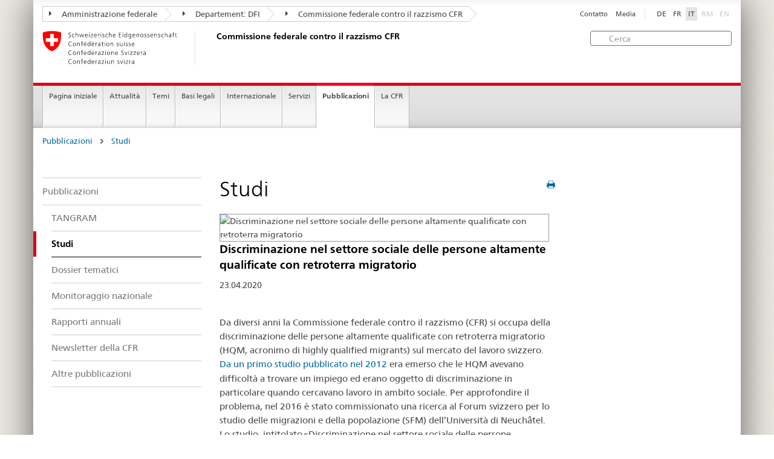

--- FILE ---
content_type: text/html
request_url: https://www.ekr.admin.ch/pubblicazioni/i107/1346.html
body_size: 6441
content:
<!DOCTYPE HTML>
<!-- GENERATOR - generation.internetal 8.10/EKR2015_2015010702:https://www.ekr.admin.ch:it:107:20260130143523 -->
<HTML><HEAD>
<title>CFR : Studi - Diskriminierung von hochqualifizierten Personen mit Migrationshintergrund im Sozialbereich (1346-I)</title>

<META NAME="publisher" CONTENT="Commissione federale contro il razzismo CFR">
<META NAME="author" CONTENT="Commissione federale contro il razzismo CFR">
<META NAME="copyright" CONTENT="Commissione federale contro il razzismo CFR">
<META NAME="generator" CONTENT="generation.internetal 8.10/EKR2015_2015010702">
<META NAME="robots" content="index,follow">
<META NAME="last-modified" CONTENT="2021-07-20">
<meta property="og:url" content="https://www.ekr.admin.ch/pubblicazioni/i107.html" />
<meta property="og:type" content="article" />
<meta property="og:title" content="CFR : Studi - Diskriminierung von hochqualifizierten Personen mit Migrationshintergrund im Sozialbereich (1346-I)" />
<meta property="og:description" content="" />
<META NAME="revisit-after" content="7 days">
<meta name="referrer" content="no-referrer">
<META NAME="language" CONTENT="it">

<meta charset="utf-8">
<meta http-equiv="X-UA-Compatible" content="IE=edge">
<meta name="viewport" content="width=device-width, initial-scale=1">
<META NAME="language" CONTENT="it">
<html lang="it">
<liNK rel="stylesheet" href="/css/vendors.css">
<liNK rel="stylesheet" href="/css/admin.css">
<liNK rel="stylesheet" href="/css/admin_scm_20250612.css">
<style type="text/css">
blockquote::before{content:""}
blockquote::after{content:""}
</style>
<liNK rel="shortcut icon" href="/img/ico/favicon.ico">
<liNK rel="apple-touch-icon" sizes="57x57" href="/img/ico/apple-touch-icon-57x57.png">
<liNK rel="apple-touch-icon" sizes="114x114" href="/img/ico/apple-touch-icon-114x114.png">
<liNK rel="apple-touch-icon" sizes="72x72" href="/img/ico/apple-touch-icon-72x72.png">
<liNK rel="apple-touch-icon" sizes="144x144" href="/img/ico/apple-touch-icon-144x144.png">
<liNK rel="apple-touch-icon" sizes="60x60" href="/img/ico/apple-touch-icon-60x60.png">
<liNK rel="apple-touch-icon" sizes="120x120" href="/img/ico/apple-touch-icon-120x120.png">
<liNK rel="apple-touch-icon" sizes="76x76" href="/img/ico/apple-touch-icon-76x76.png">
<liNK rel="icon" type="image/png" href="/img/ico/favicon-96x96.png" sizes="96x96">
<liNK rel="icon" type="image/png" href="/img/ico/favicon-16x16.png" sizes="16x16">
<liNK rel="icon" type="image/png" href="/img/ico/favicon-32x32.png" sizes="32x32">
<meta name="msapplication-TileColor" content="#ffffff">
<meta name="msapplication-TileImage" content="/img/ico/mstile-144x144.png">
<meta name="msapplication-config" content="/img/ico/browserconfig.xml">
<!--[if lt IE 9]>
<script src="/js/html5shiv.js">
</SCRIPT>
<script src="/js/respond.min.js">
</SCRIPT>
<![endif]-->
<SCRIPT LANGUAGE="javascript" type="text/javascript">function formsubmit () {
if (document.getElementById('jahrvon').value> document.getElementById('jahrbis').value) {
document.getElementById('jahrbis').value = document.getElementById('jahrvon').value;
}
document.searchform.submit();
}

</SCRIPT>
<script>
(function(i,s,o,g,r,a,m){i['GoogleAnalyticsObject']=r;i[r]=i[r]||function(){
(i[r].q=i[r].q||[]).push(arguments)},i[r].l=1*new Date();a=s.createElement(o),
m=s.getElementsByTagName(o)[0];a.async=1;a.src=g;m.parentNode.insertBefore(a,m)
})(window,document,'script','https://www.google-analytics.com/analytics.js','ga');
ga('create', 'UA-64852589-1', 'auto');
ga('send', 'pageview');

</SCRIPT>
</head>

<body>
<div class="container container-main">

<header>
<div class="clearfix">
<nav class="navbar treecrumb pull-left">
<h2 class="sr-only">Orientation in the website</h2>
<ul class="nav navbar-nav">
<li class="dropdown">
<a href="https://www.admin.ch/gov/it/pagina-iniziale.html" class="dropdown-toggle"><span class="icon icon--right"></span> Amministrazione federale</a>
</li>
<li class="dropdown">
<a href="https://www.edi.admin.ch/edi/it/home.html" class="dropdown-toggle"><span class="icon icon--right"></span> Departement: DFI</a>
</li>
<li class="dropdown">
<a href="i100.html" class="dropdown-toggle"><span class="icon icon--right"></span> Commissione federale contro il razzismo CFR</a>
</li>
</ul>
</nav>
<section class="nav-services clearfix">
<h2>Studi</h2>
<h2 class="sr-only">Language selection</h2>
<nav class="nav-lang">
<ul>
<li><a href="/publikationen/d107/1346.html">DE</a></li>
<li><a href="/publications/f107/1346.html">FR</a></li>
<li><a class="active" href="/pubblicazioni/i107/1346.html">IT</a></li>
<li class="disabled">RM</li>
<li class="disabled">EN</li>
</ul>
</nav>
<nav class="nav-service">
<h2 class="sr-only">Services navigation</h2>
<ul>
<li><a href="/i367.html">Contatto</a></li>
<li><a href="/i244.html">Media</a></li>
</ul>
</nav>
</section>
</div>
<a href="https://www.ekr.admin.ch/pagina_iniziale/i112.html" class="brand hidden-xs">
<img src="/img/logo-CH.svg" onerror="this.onerror=null; this.src='/img/logo-CH.png'" alt="Commissione federale contro il razzismo CFR">
<h1>Commissione federale contro il razzismo CFR</h1>
</a>
<form class="form-horizontal form-search pull-right" accept-charset="utf-8" action="/i513.html">
<h2 class="sr-only">Cerca</h2>
<label for="search-field" class="sr-only">Cerca:</label>
<input id="search-field" name="search" class="form-control search-field" type="text" placeholder="Cerca">
</form>
</header>
<nav class="nav-main yamm navbar">
<h2 class="sr-only">Navigation</h2>
<!-- Mobile -->
<section class="nav-mobileSCM">
<div class="table-row">
<div class="nav-mobile-header">
<div class="table-row">
<span class="nav-mobile-logo"><a href="/pagina_iniziale/i112.html"><img src="/img/swiss.svg" onerror="this.onerror=null; this.src='/img/swiss.png'" alt="Confederatio Helvetica"></a>
</span>
<a href="/pagina_iniziale/i112.html"><h1>Commissione federale contro il razzismo CFR</h1></a>
</a>
</div>
</div>
<div class="table-cell dropdown">
<a href="#" class="nav-mobile-menu dropdown-toggle" data-toggle="dropdown"><span class="icon icon--menu"></span></a>
<div class="drilldown dropdown-menu" role="menu">
<div class="drilldown-container">
<nav class="nav-page-list">
<ul>
<a href="/pagina_iniziale/i112.html" class="icon icon--before icon--less">Pagina iniziale</a>
<li class=""><a href="#">Pubblicazioni</a></li>
<ul>
<ul>
<li><a href="/pubblicazioni/i108.html">TANGRAM</a></li><li class="active"><a href="/pubblicazioni/i107.html">Studi</a></li>
<li><a href="/pubblicazioni/i839.html">Dossier tematici</a></li>
<li><a href="/pubblicazioni/i602.html">Monitoraggio nazionale </a></li>
<li><a href="/pubblicazioni/i110.html">Rapporti annuali</a></li>
<li><a href="/pubblicazioni/i892.html">Newsletter della CFR</a></li>
<li><a href="/pubblicazioni/i119.html">Altre pubblicazioni</a></li>
</ul>
</ul>
<a href="#" class="yamm-close-bottom"><span class="icon icon--top"></span></a>
</nav>
</div>
</div>
</div>
<div class="table-cell dropdown">
<a href="#" class="nav-mobile-menu dropdown-toggle" data-toggle="dropdown"><span class="icon icon--search"></span></a>
<div class="dropdown-menu" role="menu">
<form class="form">
<h2 class="sr-only">Cerca</h2>
<label for="search-field-mobile" class="sr-only">Cerca:</label>
<input id="search-field-mobile" class="form-control" type="text" placeholder="Cerca">
<span class="icon icon--search"></span>
</form>
</div>
</div>
</div>
</section>
<!-- Non mobile The tab navigation -->
<ul class="nav navbar-nav nav-SCM"><li class="dropdown background_image_none"><a href="/pagina_iniziale/i112.html" title="Pagina iniziale">Pagina iniziale</a></li>
<li class="dropdown yamm-fw">
<a href="#" class="dropdown-toggle" data-toggle="dropdown">Attualità</a>
<ul class="dropdown-menu" role="menu">
<li>
<div class="yamm-content container-fluid">
<div class="row">
<div class="col-sm-12"><a href="#" class="yamm-close icon icon--after icon--close pull-right">Chiudere</a>
</div>
</div>
<div class="row">
<div class="col-sm-2"><h4><a href="/attualita/i940.html" title="Giubileo">Giubileo</a></h4>
</div>
<div class="col-sm-2"><h4><a href="/attualita/i244.html" title="Comunicati stampa">Comunicati stampa</a></h4>
</div>
<div class="col-sm-2"><h4><a href="/attualita/i109.html" title="Pareri">Pareri</a></h4>
</div>
<div class="col-sm-2"><h4><a href="/attualita/i258.html" title="Procedure di consultazione">Procedure di consultazione</a></h4>
</div>
<div class="col-sm-2"><h4><a href="/attualita/i214.html" title="Manifestazioni">Manifestazioni</a></h4>
<ul>
<li><a href="/attualita/i541.html" title="Campagne">Campagne</a></li>
<li><a href="/attualita/i579.html" title="Settimana contro il razzismo">Settimana contro il razzismo</a></li>
<li><a href="/attualita/i230.html" title="Convegni">Convegni</a></li>
</ul>
</div>
</div>
</p><p><br>
<a href="#" class="yamm-close-bottom"><span class="icon icon--top"></span></a>
</div>
</li>
</ul>
</li>
<li class="dropdown yamm-fw">
<a href="#" class="dropdown-toggle" data-toggle="dropdown">Temi</a>
<ul class="dropdown-menu" role="menu">
<li>
<div class="yamm-content container-fluid">
<div class="row">
<div class="col-sm-12"><a href="#" class="yamm-close icon icon--after icon--close pull-right">Chiudere</a>
</div>
</div>
<div class="row">
<div class="col-sm-2"><h4><a href="/temi/i260.html" title="Definizioni">Definizioni</a></h4>
<ul>
<li><a href="/temi/i123.html" title="Razzismo">Razzismo</a></li>
<li><a href="/temi/i502.html" title="Discriminazione">Discriminazione</a></li>
<li><a href="/temi/i125.html" title="Antisemitismo">Antisemitismo</a></li>
<li><a href="/temi/i126.html" title="Ostilità verso i musulmani ">Ostilità verso i musulmani </a></li>
<li><a href="/temi/i127.html" title="Il razzismo contro i neri ">Il razzismo contro i neri </a></li>
<li><a href="/temi/i129.html" title="Antiziganismo">Antiziganismo</a></li>
<li><a href="/temi/i128.html" title="Xenofobia ">Xenofobia </a></li>
</ul>
</div>
<div class="col-sm-2"><h4><a href="/temi/i133.html" title="Ambiti della vita">Ambiti della vita</a></h4>
<ul>
<li><a href="/temi/i134.html" title="Mondo del lavoro">Mondo del lavoro</a></li>
<li><a href="/temi/i135.html" title="Alloggio">Alloggio</a></li>
<li><a href="/temi/i140.html" title="Servizio pubblico e servizi privati">Servizio pubblico e servizi privati</a></li>
<li><a href="/temi/i136.html" title="Tempo libero">Tempo libero</a></li>
<li><a href="/temi/i137.html" title="Spazio pubblico">Spazio pubblico</a></li>
<li><a href="/temi/i139.html" title="Media e internet">Media e internet</a></li>
<li><a href="/temi/i141.html" title="Naturalizzazione">Naturalizzazione</a></li>
</ul>
</div>
</div>
</p><p><br>
<a href="#" class="yamm-close-bottom"><span class="icon icon--top"></span></a>
</div>
</li>
</ul>
</li>
<li class="dropdown yamm-fw">
<a href="#" class="dropdown-toggle" data-toggle="dropdown">Basi legali</a>
<ul class="dropdown-menu" role="menu">
<li>
<div class="yamm-content container-fluid">
<div class="row">
<div class="col-sm-12"><a href="#" class="yamm-close icon icon--after icon--close pull-right">Chiudere</a>
</div>
</div>
<div class="row">
<div class="col-sm-2"><h4><a href="/basi_legali/i144.html" title="Diritto internazionale">Diritto internazionale</a></h4>
<ul>
<li><a href="/basi_legali/i160.html" title="Procedura individuale di comunicazione">Procedura individuale di comunicazione</a></li>
</ul>
</div>
<div class="col-sm-2"><h4><a href="/basi_legali/i601.html" title="Diritto costituzionale">Diritto costituzionale</a></h4>
</div>
<div class="col-sm-2"><h4><a href="/basi_legali/i154.html" title="Diritto penale">Diritto penale</a></h4>
<ul>
<li><a href="/basi_legali/i155.html" title="Contesto">Contesto</a></li>
<li><a href="/basi_legali/i559.html" title="Perché abbiamo bisogno di una norma antidiscriminazione?">Perché abbiamo bisogno di una norma antidiscriminazione?</a></li>
<li><a href="/basi_legali/i181.html" title="FAQ">FAQ</a></li>
</ul>
</div>
<div class="col-sm-2"><h4><a href="/basi_legali/i507.html" title="Diritto civile">Diritto civile</a></h4>
</div>
<div class="col-sm-2"><h4><a href="/basi_legali/i264.html" title="Tutela giuridica">Tutela giuridica</a></h4>
<ul>
<li><a href="/basi_legali/i266.html" title="Possibilità di ricorso al CERD">Possibilità di ricorso al CERD</a></li>
</ul>
</div>
</div>
</p><p><br>
<a href="#" class="yamm-close-bottom"><span class="icon icon--top"></span></a>
</div>
</li>
</ul>
</li>
<li class="dropdown yamm-fw">
<a href="#" class="dropdown-toggle" data-toggle="dropdown">Internazionale</a>
<ul class="dropdown-menu" role="menu">
<li>
<div class="yamm-content container-fluid">
<div class="row">
<div class="col-sm-12"><a href="#" class="yamm-close icon icon--after icon--close pull-right">Chiudere</a>
</div>
</div>
<div class="row">
<div class="col-sm-2"><h4><a href="/internazionale/i232.html" title="ONU">ONU</a></h4>
<ul>
<li><a href="/internazionale/i607.html" title="Raccomandazioni del CERD">Raccomandazioni del CERD</a></li>
</ul>
</div>
<div class="col-sm-2"><h4><a href="/internazionale/i234.html" title="Consiglio d'Europa">Consiglio d'Europa</a></h4>
<ul>
<li><a href="/internazionale/i609.html" title="Raccomandazioni della ECRI">Raccomandazioni della ECRI</a></li>
</ul>
</div>
<div class="col-sm-2"><h4><a href="/internazionale/i237.html" title="OSCE">OSCE</a></h4>
</div>
</div>
</p><p><br>
<a href="#" class="yamm-close-bottom"><span class="icon icon--top"></span></a>
</div>
</li>
</ul>
</li>
<li class="dropdown yamm-fw">
<a href="#" class="dropdown-toggle" data-toggle="dropdown">Servizi</a>
<ul class="dropdown-menu" role="menu">
<li>
<div class="yamm-content container-fluid">
<div class="row">
<div class="col-sm-12"><a href="#" class="yamm-close icon icon--after icon--close pull-right">Chiudere</a>
</div>
</div>
<div class="row">
<div class="col-sm-2"><h4><a href="/servizi/i384.html" title="Agenda politica su razzismo">Agenda politica su razzismo</a></h4>
<ul>
<li><a href="/servizi/i546.html" title="Sessione autunnale 2025">Sessione autunnale 2025</a></li>
<li><a href="/servizi/i545.html" title="Sessione speciale 2025">Sessione speciale 2025</a></li>
<li><a href="/servizi/i543.html" title="Sessione estiva 2025">Sessione estiva 2025</a></li>
<li><a href="/servizi/i526.html" title="Sessione primaverile 2025">Sessione primaverile 2025</a></li>
<li><a href="/servizi/i544.html" title="Sessione invernale 2024">Sessione invernale 2024</a></li>
</ul>
</div>
<div class="col-sm-2"><h4><a href="/servizi/i269.html" title="Raccolta di casi giuridici">Raccolta di casi giuridici</a></h4>
<ul>
<li><a href="/servizi/i272.html" title="Quadro statistico">Quadro statistico</a></li>
<li><a href="/servizi/i373.html" title="Ricerca">Ricerca</a></li>
<li><a href="/servizi/i509.html" title="Aiuto">Aiuto</a></li>
</ul>
</div>
<div class="col-sm-2"><h4><a href="/servizi/i508.html" title="Consulenza giuridica">Consulenza giuridica</a></h4>
<ul>
<li><a href="/servizi/i838.html" title="Guida giuridica on-line">Guida giuridica on-line</a></li>
</ul>
</div>
<div class="col-sm-2"><h4><a href="/servizi/i259.html" title="Rete di consulenza per le vittime del razzismo">Rete di consulenza per le vittime del razzismo</a></h4>
</div>
<div class="col-sm-2"><h4><a href="/servizi/i420.html" title="Conciliazione">Conciliazione</a></h4>
</div>
</div>
</p><p><br>
<a href="#" class="yamm-close-bottom"><span class="icon icon--top"></span></a>
</div>
</li>
</ul>
</li>
<li class="dropdown yamm-fw current">
<a href="#" class="dropdown-toggle" data-toggle="dropdown">Pubblicazioni</a>
<ul class="dropdown-menu" role="menu">
<li>
<div class="yamm-content container-fluid">
<div class="row">
<div class="col-sm-12"><a href="#" class="yamm-close icon icon--after icon--close pull-right">Chiudere</a>
</div>
</div>
<div class="row">
<div class="col-sm-2"><h4><a href="/pubblicazioni/i108.html" title="TANGRAM">TANGRAM</a></h4>
<ul>
<li><a href="/pubblicazioni/i548.html" title="Abbonamento TANGRAM">Abbonamento TANGRAM</a></li>
</ul>
</div>
<div class="col-sm-2"><h4><a href="/pubblicazioni/i107.html" title="Studi">Studi</a></h4>
</div>
<div class="col-sm-2"><h4><a href="/pubblicazioni/i839.html" title="Dossier tematici">Dossier tematici</a></h4>
</div>
<div class="col-sm-2"><h4><a href="/pubblicazioni/i602.html" title="Monitoraggio nazionale ">Monitoraggio nazionale </a></h4>
</div>
<div class="col-sm-2"><h4><a href="/pubblicazioni/i110.html" title="Rapporti annuali">Rapporti annuali</a></h4>
</div>
<div class="col-sm-2 clearboth"><h4><a href="/pubblicazioni/i892.html" title="Newsletter della CFR">Newsletter della CFR</a></h4>
</div>
<div class="col-sm-2"><h4><a href="/pubblicazioni/i119.html" title="Altre pubblicazioni">Altre pubblicazioni</a></h4>
</div>
</div>
</p><p><br>
<a href="#" class="yamm-close-bottom"><span class="icon icon--top"></span></a>
</div>
</li>
</ul>
</li>
<li class="dropdown yamm-fw">
<a href="#" class="dropdown-toggle" data-toggle="dropdown">La CFR</a>
<ul class="dropdown-menu" role="menu">
<li>
<div class="yamm-content container-fluid">
<div class="row">
<div class="col-sm-12"><a href="#" class="yamm-close icon icon--after icon--close pull-right">Chiudere</a>
</div>
</div>
<div class="row">
<div class="col-sm-2"><h4><a href="/la_cfr/i598.html" title="Chi siamo">Chi siamo</a></h4>
</div>
<div class="col-sm-2"><h4><a href="/la_cfr/i159.html" title="Mandato">Mandato</a></h4>
</div>
<div class="col-sm-2"><h4><a href="/la_cfr/i599.html" title="Priorità tematiche della CFR">Priorità tematiche della CFR</a></h4>
</div>
<div class="col-sm-2"><h4><a href="/la_cfr/i291.html" title="Composizione">Composizione</a></h4>
</div>
<div class="col-sm-2"><h4><a href="/la_cfr/i292.html" title="Segreteria">Segreteria</a></h4>
</div>
<div class="col-sm-2 clearboth"><h4><a href="https://portal.collab.admin.ch/sites/301-e-collaboration/SitePages/Homepage.aspx" title="e-collaboration" target="_blank">e-collaboration</a></h4>
</div>
<div class="col-sm-2"><h4><a href="/la_cfr/i367.html" title="Contatto">Contatto</a></h4>
</div>
</div>
</p><p><br>
<a href="#" class="yamm-close-bottom"><span class="icon icon--top"></span></a>
</div>
</li>
</ul>
</li>
</ul>
</nav>
<section class="nav-SCM-print">
Pagina iniziale | Attualità | Temi | Basi legali | Internazionale | Servizi | <b>Pubblicazioni</b> | La CFR
</section>
<div class="container-fluid">
<div class="row">
<div class="col-sm-12">
<ol class="breadcrumb">
<li><a href="/pubblicazioni/i113.html">Pubblicazioni</a></li> <span class="icon icon--greater"></span>
<li><a href="/pubblicazioni/i107.html">Studi</a></li>
</ol>
</div>
</div>
</div>
<br>
<div class="container-fluid">
<div class="row">
<div class="col-sm-8 col-sm-push-4 col-md-9 col-md-push-3">
<div class="row">
<div class="col-md-8"><a href="#" onclick="window.print()" class="icon icon--before icon--print pull-right"></a>
<h1>Studi</h1>
<div class="row">
<div class="col-sm-12"><figure class="pull-left margintop0"><img src="/abb/Cover_Studie_HQM_I.jpg" title="Cover_Studie_HQM_I.jpg" alt="Discriminazione nel settore sociale delle persone altamente qualificate con retroterra migratorio" class="img-border" style="width:150px"></figure><h3 class="margintop0">Discriminazione nel settore sociale delle persone altamente qualificate con retroterra migratorio</h3>23.04.2020</p>
</div>
</div><p>Da diversi anni la Commissione federale contro il razzismo (CFR) si occupa della discriminazione delle persone altamente qualificate con retroterra migratorio (HQM, acronimo di highly qualified migrants) sul mercato del lavoro svizzero. <a href="https://www.ekr.admin.ch/pubblicazioni/i107/1090.html">Da un primo studio pubblicato nel 2012</A> era emerso che le HQM avevano difficoltà a trovare un impiego ed erano oggetto di discriminazione in particolare quando cercavano lavoro in ambito sociale. Per approfondire il problema, nel 2016 è stato commissionato una ricerca al Forum svizzero per lo studio delle migrazioni e della popolazione (SFM) dell’Università di Neuchâtel. Lo studio, intitolato «Discriminazione nel settore sociale delle persone altamente qualificate con retroterra migratorio?» giunge alla conclusione che soprattutto il settore sociale non è immune da pregiudizi che possono sfociare in discriminazioni. Per verificare se i risultati dei due studi trovano riscontro nella prassi e valutarne l’attendibilità, la CFR ha incaricato Walter Schmid, professore alla Scuola universitaria professionale di lavoro sociale di Lucerna, di discuterli con i datori di lavoro del settore sociale. Un altro obiettivo era di sensibilizzare al problema i diretti interessati. Walter Schmid giunge alla conclusione che nulla lascia supporre un comportamento intenzionalmente discriminatorio da parte dei datori di lavoro del settore, ma che i requisiti professionali per i posti di quadro possono di per sé comportare discriminazioni. I risultati di queste interviste sono stati riassunti in un rapporto all'attenzione della CFR.<br>
<br>
Per la CFR, i risultati che ne sono scaturiti le ha permesso di approfondire le questioni sollevate dallo studio dell’Università di Neuchâtel; potrà così trasmettere le sue raccomandazioni direttamente alle persone e alle istituzioni interessate.<br>
</p>
<fieldset class="margintop15">
<legend class="marginbottom06 ">Scarica</legend>
<p><a href="/pdf/Zusammenfassung_Studie_HQM_D.pdf" class="icon icon--before icon--pdf lineheight16" target="_blank">Diskriminierung von hochqualifizierten Personen mit Migrationshintergrund im Sozialbereich? Zusammenfassender Bericht <span class="text-dimmed lineheight16">(PDF, 288 kB, deutsch)</span></a></p><p><a href="/pdf/Zusammenfassung_Studie_HQM_F.pdf" class="icon icon--before icon--pdf lineheight16" target="_blank">Discrimination des personnes issues de la migration hautement qualifiées dans le domaine du social ? Rapport de synthèse <span class="text-dimmed lineheight16">(PDF, 272 kB, fran&ccedil;ais)</span></a></p><p><a href="/pdf/Zusammenfassung_Studie_HQM_I.pdf" class="icon icon--before icon--pdf lineheight16" target="_blank">Discriminazione nel settore sociale delle persone altamente qualificate con retroterra migratorio? Sintesi del rapporto <span class="text-dimmed lineheight16">(PDF, 704 kB, italiano)</span></a></p><p><a href="/pdf/HQM_EKR_Empfehlungen.pdf" class="icon icon--before icon--pdf lineheight16" target="_blank">Empfehlungen der EKR zur Problematik der Diskriminierung von hochqualifizierten Personen mit Migrationshintergrund im Sozialbereich <span class="text-dimmed lineheight16">(PDF, 225 kB, deutsch)</span></a></p><p><a href="/pdf/HQM_CFR_Recommandations.pdf" class="icon icon--before icon--pdf lineheight16" target="_blank">Recommandations de la Commission fédérale contre le racisme <span class="text-dimmed lineheight16">(PDF, 293 kB, fran&ccedil;ais)</span></a></p><p><a href="/pdf/HQM_CFR_Raccomandazioni.pdf" class="icon icon--before icon--pdf lineheight16" target="_blank">Raccomandazioni della Commissione federale contro il razzismo <span class="text-dimmed lineheight16">(PDF, 223 kB, italiano)</span></a></p>
</fieldset>
<div class="clearboth paddingtop25px">
<p><small><a href="#" class="icon icon--before icon--power">Inizio pagina</a></small></p>
</div>
</div>
<div class="col-md-4">
</div>
</div>
</div>
<div class="col-sm-4 col-sm-pull-8 col-md-3 col-md-pull-9 drilldown">
<div class="drilldown-container">
<nav class="nav-page-list">
<a href="#" class="icon icon--before icon--less visible-xs">Back to parent</a>
<ul>
<li class=" bordertop"><a href="/pubblicazioni/i113.html">Pubblicazioni</a></li>
<ul class="einzug">
<li><a href="/pubblicazioni/i108.html">TANGRAM</a></li><li class="active"><a href="/pubblicazioni/i107.html">Studi</a></li>
<li><a href="/pubblicazioni/i839.html">Dossier tematici</a></li>
<li><a href="/pubblicazioni/i602.html">Monitoraggio nazionale </a></li>
<li><a href="/pubblicazioni/i110.html">Rapporti annuali</a></li>
<li><a href="/pubblicazioni/i892.html">Newsletter della CFR</a></li>
<li><a href="/pubblicazioni/i119.html">Altre pubblicazioni</a></li>
</ul>
</ul>
</nav>
</div>
</div>
</div>
</div>
<footer>
<div class="container-fluid footer-service">
<nav>
<ul>
<a href="/pagina_iniziale/i112.html" class="icon icon--before icon--less">Pagina iniziale</a>
<li class=""><a href="#">Pubblicazioni</a></li>
<ul>
<ul>
<li><a href="/pubblicazioni/i108.html">TANGRAM</a></li><li class="active"><a href="/pubblicazioni/i107.html">Studi</a></li>
<li><a href="/pubblicazioni/i839.html">Dossier tematici</a></li>
<li><a href="/pubblicazioni/i602.html">Monitoraggio nazionale </a></li>
<li><a href="/pubblicazioni/i110.html">Rapporti annuali</a></li>
<li><a href="/pubblicazioni/i892.html">Newsletter della CFR</a></li>
<li><a href="/pubblicazioni/i119.html">Altre pubblicazioni</a></li>
</ul>
<li><a href="/i367.html">Contatto</a></li>
<li><a href="/i244.html">Media</a></li>
</ul>
</nav>
</div>
<div class="site-map">
<a href="#site-map" data-target="#site-map" data-toggle="collapse" class="site-map-toggle collapsed">Sitemap</a>
<script src="/js/polyfills.min.js">
</SCRIPT>
<div class="container-fluid" id="site-map">
<div class="col-sm-3 col-md-2_5">
<a href="/attualita/i596.html"><h3>Attualità</h3></a>
<ul class="list-unstyled"><li class="margintop03"><a href="/attualita/i940.html" title="Giubileo">Giubileo</a></li><li class="margintop03"><a href="/attualita/i244.html" title="Comunicati stampa">Comunicati stampa</a></li><li class="margintop03"><a href="/attualita/i109.html" title="Pareri">Pareri</a></li><li class="margintop03"><a href="/attualita/i258.html" title="Procedure di consultazione">Procedure di consultazione</a></li><li class="margintop03"><a href="/attualita/i214.html" title="Manifestazioni">Manifestazioni</a></li>
</ul>
</div><div class="col-sm-3 col-md-2_5">
<a href="/temi/i501.html"><h3>Temi</h3></a>
<ul class="list-unstyled"><li class="margintop03"><a href="/temi/i260.html" title="Definizioni">Definizioni</a></li><li class="margintop03"><a href="/temi/i133.html" title="Ambiti della vita">Ambiti della vita</a></li>
</ul>
</div><div class="col-sm-3 col-md-2_5">
<a href="/basi_legali/i142.html"><h3>Basi legali</h3></a>
<ul class="list-unstyled"><li class="margintop03"><a href="/basi_legali/i144.html" title="Diritto internazionale">Diritto internazionale</a></li><li class="margintop03"><a href="/basi_legali/i601.html" title="Diritto costituzionale">Diritto costituzionale</a></li><li class="margintop03"><a href="/basi_legali/i154.html" title="Diritto penale">Diritto penale</a></li><li class="margintop03"><a href="/basi_legali/i507.html" title="Diritto civile">Diritto civile</a></li><li class="margintop03"><a href="/basi_legali/i264.html" title="Tutela giuridica">Tutela giuridica</a></li>
</ul>
</div><div class="col-sm-3 col-md-2_5">
<a href="/internazionale/i231.html"><h3>Internazionale</h3></a>
<ul class="list-unstyled"><li class="margintop03"><a href="/internazionale/i232.html" title="ONU">ONU</a></li><li class="margintop03"><a href="/internazionale/i234.html" title="Consiglio d'Europa">Consiglio d'Europa</a></li><li class="margintop03"><a href="/internazionale/i237.html" title="OSCE">OSCE</a></li>
</ul>
</div><div class="col-sm-3 col-md-2_5">
<a href="/servizi/i114.html"><h3>Servizi</h3></a>
<ul class="list-unstyled"><li class="margintop03"><a href="/servizi/i384.html" title="Agenda politica su razzismo">Agenda politica su razzismo</a></li><li class="margintop03"><a href="/servizi/i269.html" title="Raccolta di casi giuridici">Raccolta di casi giuridici</a></li><li class="margintop03"><a href="/servizi/i508.html" title="Consulenza giuridica">Consulenza giuridica</a></li><li class="margintop03"><a href="/servizi/i259.html" title="Rete di consulenza per le vittime del razzismo">Rete di consulenza per le vittime del razzismo</a></li><li class="margintop03"><a href="/servizi/i420.html" title="Conciliazione">Conciliazione</a></li>
</ul>
</div><div class="col-sm-3 col-md-2_5">
<a href="/pubblicazioni/i113.html"><h3>Pubblicazioni</h3></a>
<ul class="list-unstyled"><li class="margintop03"><a href="/pubblicazioni/i108.html" title="TANGRAM">TANGRAM</a></li><li class="margintop03"><a href="/pubblicazioni/i107.html" title="Studi">Studi</a></li><li class="margintop03"><a href="/pubblicazioni/i839.html" title="Dossier tematici">Dossier tematici</a></li><li class="margintop03"><a href="/pubblicazioni/i602.html" title="Monitoraggio nazionale ">Monitoraggio nazionale </a></li><li class="margintop03"><a href="/pubblicazioni/i110.html" title="Rapporti annuali">Rapporti annuali</a></li><li class="margintop03"><a href="/pubblicazioni/i892.html" title="Newsletter della CFR">Newsletter della CFR</a></li><li class="margintop03"><a href="/pubblicazioni/i119.html" title="Altre pubblicazioni">Altre pubblicazioni</a></li>
</ul>
</div><div class="col-sm-3 col-md-2_5">
<a href="/la_cfr/i594.html"><h3>La CFR</h3></a>
<ul class="list-unstyled"><li class="margintop03"><a href="/la_cfr/i598.html" title="Chi siamo">Chi siamo</a></li><li class="margintop03"><a href="/la_cfr/i159.html" title="Mandato">Mandato</a></li><li class="margintop03"><a href="/la_cfr/i599.html" title="Priorità tematiche della CFR">Priorità tematiche della CFR</a></li><li class="margintop03"><a href="/la_cfr/i291.html" title="Composizione">Composizione</a></li><li class="margintop03"><a href="/la_cfr/i292.html" title="Segreteria">Segreteria</a></li><li class="margintop03"><a href="https://portal.collab.admin.ch/sites/301-e-collaboration/SitePages/Homepage.aspx" title="e-collaboration" target="_blank">e-collaboration</a></li><li class="margintop03"><a href="/la_cfr/i367.html" title="Contatto">Contatto</a></li>
</ul>
</div>
</div>
</div>
<div class="container-fluid" id="footinfo">
<h3>Tenersi informati</h3>
<nav class="links-social">
<ul>
<li><a class="icon icon--before icon--twitter" href="https://twitter.com/ekrcfr" target="_blank">Twitter</a></li>
<li><a class="icon icon--before icon--instagram" href="https://www.instagram.com/ekr_cfr/" target="_blank" title="" style="margin-left:0"><img src="/abbbg/icon-s-instagram.png" style="padding:0; margin:0 5px 0 -7px; width:13px">Instagram</a>
<li><a class="icon icon--before icon--facebook" href="https://www.facebook.com/ekrcfr/?modal=admin_todo_tour" target="_blank">Facebook</a></li>
<li><a class="icon icon--before icon--message" href="/i834.html">Newsletter della CFR</a></li>
<li><a class="icon icon--before icon--message" href="https://www.news-service.admin.ch/dienstleistungen/abonnieren/index.html?lang=it" target="_blank">News</a></li>
</ul>
</nav>
<hr class="footer-line visible-xs">
<div class="logo-footer">
<a href="/pagina_iniziale/i112.html" class="brand">
<img src="/img/logo-CH.svg" onerror="this.onerror=null; this.src='/img/logo-CH.png'" alt="The Federal Authorities of the Swiss Confederation, www.admin.ch"></a>
</div>
</div>
<address>
<div class="container-fluid" id="footpublisher">
<span class="hidden-xs">Commissione federale contro il razzismo CFR</span>
<nav class="pull-right">
<ul>
<li><a href="/i510.html">Sitemap</a></li>
<li><a href="/i549.html">Impressum</a></li>
<li><a href="/i550.html">Basi legali</a></li>
</ul>
</nav>
</div>
</address>
</footer>
</div>
<script type="text/javascript" src="/js/vendors.min.js">
</SCRIPT>
<script type="text/javascript" src="/js/main.min.js">
</SCRIPT>
</body>
</html>
